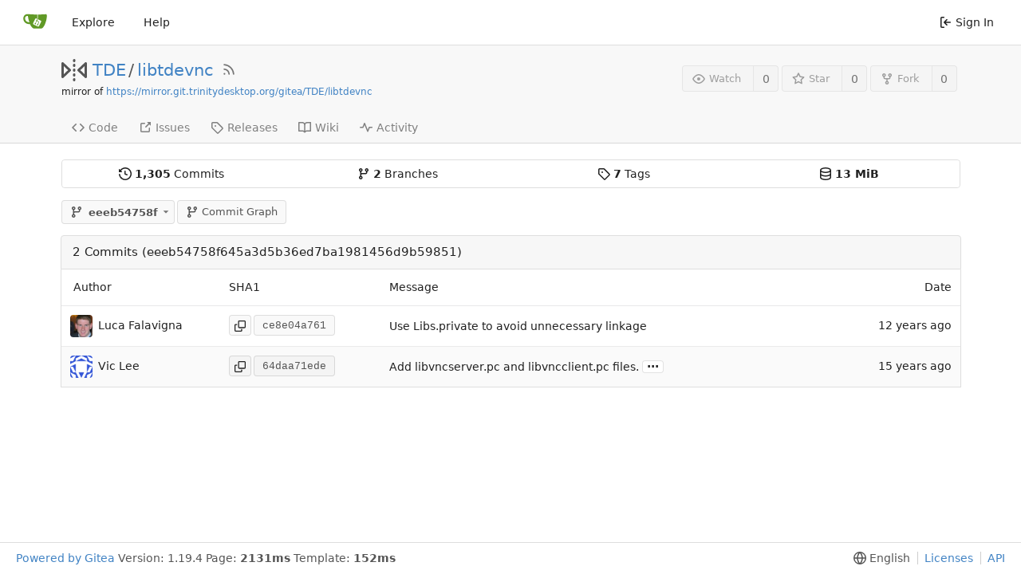

--- FILE ---
content_type: text/html; charset=UTF-8
request_url: https://scm.trinitydesktop.org/gitea/TDE/libtdevnc/commits/commit/eeeb54758f645a3d5b36ed7ba1981456d9b59851/libvncclient.pc.in
body_size: 9646
content:
<!DOCTYPE html>
<html lang="en-US" class="theme-auto">
<head>
	<meta charset="utf-8">
	<meta name="viewport" content="width=device-width, initial-scale=1">
	<title>TDE/libtdevnc - libtdevnc - TDE Gitea Workspace</title>
	<link rel="manifest" href="[data-uri]">
	
	<meta name="default-theme" content="auto">
	<meta name="author" content="TDE">
	<meta name="description" content="libtdevnc - Shared TDE VNC library sources">
	<meta name="keywords" content="go,git,self-hosted,gitea">
	<meta name="referrer" content="no-referrer">


	<link rel="alternate" type="application/atom+xml" title="" href="/gitea/TDE/libtdevnc.atom">
	<link rel="alternate" type="application/rss+xml" title="" href="/gitea/TDE/libtdevnc.rss">

	<link rel="icon" href="/gitea/assets/img/favicon.svg" type="image/svg+xml">
	<link rel="alternate icon" href="/gitea/assets/img/favicon.png" type="image/png">
	<link rel="stylesheet" href="/gitea/assets/css/index.css?v=1.19.4">
	
<script>
	window.addEventListener('error', function(e) {window._globalHandlerErrors=window._globalHandlerErrors||[]; window._globalHandlerErrors.push(e);});
	window.config = {
		appUrl: 'https:\/\/scm.trinitydesktop.org\/gitea\/',
		appSubUrl: '\/gitea',
		assetVersionEncoded: encodeURIComponent('1.19.4'), 
		assetUrlPrefix: '\/gitea\/assets',
		runModeIsProd:  true ,
		customEmojis: {"codeberg":":codeberg:","git":":git:","gitea":":gitea:","github":":github:","gitlab":":gitlab:","gogs":":gogs:"},
		useServiceWorker:  false ,
		csrfToken: 'vfIbTe9HzTiU_EN4vTNo_4IpHZE6MTc2OTk5NjAyMDEwMTgyNzU2Ng',
		pageData: {},
		requireTribute:  null ,
		notificationSettings: {"EventSourceUpdateTime":10000,"MaxTimeout":60000,"MinTimeout":10000,"TimeoutStep":10000}, 
		enableTimeTracking:  true ,
		
		mermaidMaxSourceCharacters:  5000 ,
		
		i18n: {
			copy_success: 'Copied!',
			copy_error: 'Copy failed',
			error_occurred: 'An error occurred',
			network_error: 'Network error',
		},
	};
	
	window.config.pageData = window.config.pageData || {};
</script>
<script src="/gitea/assets/js/webcomponents.js?v=1.19.4"></script>

	<noscript>
		<style>
			.dropdown:hover > .menu { display: block; }
			.ui.secondary.menu .dropdown.item > .menu { margin-top: 0; }
		</style>
	</noscript>

	
		<meta property="og:title" content="libtdevnc">
		<meta property="og:url" content="https://scm.trinitydesktop.org/gitea/TDE/libtdevnc">
		
			<meta property="og:description" content="Shared TDE VNC library sources">
		
	
	<meta property="og:type" content="object">
	
		<meta property="og:image" content="https://scm.trinitydesktop.org/gitea/avatars/a4fc906b2b0fa22e0dd0fdd4bfd4f5d7">
	

<meta property="og:site_name" content="TDE Gitea Workspace">

	<link rel="stylesheet" href="/gitea/assets/css/theme-auto.css?v=1.19.4">


</head>
<body>
	

	<div class="full height">
		<noscript>This website works better with JavaScript.</noscript>

		

		
			<div class="ui top secondary stackable main menu following bar light no-vertical-tabs">
				<nav class="ui container" id="navbar" aria-label="Navigation Bar">
	
	
	<div class="item brand gt-sb">
		<a href="/gitea/" aria-label="Home">
			<img width="30" height="30" src="/gitea/assets/img/logo.svg" alt="Logo" aria-hidden="true">
		</a>
		<div class="gt-df gt-ac">
			
			<button class="ui icon button mobile-only" id="navbar-expand-toggle">
				<svg viewBox="0 0 16 16" class="svg octicon-three-bars" width="16" height="16" aria-hidden="true"><path d="M1 2.75A.75.75 0 0 1 1.75 2h12.5a.75.75 0 0 1 0 1.5H1.75A.75.75 0 0 1 1 2.75Zm0 5A.75.75 0 0 1 1.75 7h12.5a.75.75 0 0 1 0 1.5H1.75A.75.75 0 0 1 1 7.75ZM1.75 12h12.5a.75.75 0 0 1 0 1.5H1.75a.75.75 0 0 1 0-1.5Z"/></svg>
			</button>
		</div>
	</div>

	
		<a class="item " href="/gitea/explore/repos">Explore</a>
	

	

	


	
		<a class="item" target="_blank" rel="noopener noreferrer" href="https://docs.gitea.io">Help</a>
		<div class="right stackable menu">
			
			<a class="item" rel="nofollow" href="/gitea/user/login?redirect_to=%2fgitea%2fTDE%2flibtdevnc%2fcommits%2fcommit%2feeeb54758f645a3d5b36ed7ba1981456d9b59851%2flibvncclient.pc.in">
				<svg viewBox="0 0 16 16" class="svg octicon-sign-in" width="16" height="16" aria-hidden="true"><path d="M2 2.75C2 1.784 2.784 1 3.75 1h2.5a.75.75 0 0 1 0 1.5h-2.5a.25.25 0 0 0-.25.25v10.5c0 .138.112.25.25.25h2.5a.75.75 0 0 1 0 1.5h-2.5A1.75 1.75 0 0 1 2 13.25Zm6.56 4.5h5.69a.75.75 0 0 1 0 1.5H8.56l1.97 1.97a.749.749 0 0 1-.326 1.275.749.749 0 0 1-.734-.215L6.22 8.53a.75.75 0 0 1 0-1.06l3.25-3.25a.749.749 0 0 1 1.275.326.749.749 0 0 1-.215.734Z"/></svg> Sign In
			</a>
		</div>
	
</nav>

			</div>
		



<div role="main" aria-label="TDE/libtdevnc" class="page-content repository commits">
	<div class="header-wrapper">

	<div class="ui container">
		<div class="repo-header">
			<div class="repo-title-wrap gt-df gt-fc">
				<div class="repo-title" role="heading" aria-level="1">
					
					
						<div class="repo-icon gt-mr-3">
	
		
			<svg viewBox="0 0 16 16" class="svg octicon-mirror" width="32" height="32" aria-hidden="true"><path d="M15.547 3.061A.75.75 0 0 1 16 3.75v8.5a.751.751 0 0 1-1.265.545l-4.5-4.25a.75.75 0 0 1 0-1.09l4.5-4.25a.75.75 0 0 1 .812-.144ZM0 12.25v-8.5a.751.751 0 0 1 1.265-.545l4.5 4.25a.75.75 0 0 1 0 1.09l-4.5 4.25A.75.75 0 0 1 0 12.25Zm1.5-6.76v5.02L4.158 8ZM11.842 8l2.658 2.51V5.49ZM8 4a.75.75 0 0 1 .75.75v.5a.75.75 0 0 1-1.5 0v-.5A.75.75 0 0 1 8 4Zm.75-2.25v.5a.75.75 0 0 1-1.5 0v-.5a.75.75 0 0 1 1.5 0Zm0 6v.5a.75.75 0 0 1-1.5 0v-.5a.75.75 0 0 1 1.5 0ZM8 10a.75.75 0 0 1 .75.75v.5a.75.75 0 0 1-1.5 0v-.5A.75.75 0 0 1 8 10Zm0 3a.75.75 0 0 1 .75.75v.5a.75.75 0 0 1-1.5 0v-.5A.75.75 0 0 1 8 13Z"/></svg>
		
	
</div>

					
					<a href="/gitea/TDE">TDE</a>
					<div class="gt-mx-2">/</div>
					<a href="/gitea/TDE/libtdevnc">libtdevnc</a>
					
						<a href="/gitea/TDE/libtdevnc.rss"><i class="ui grey icon tooltip gt-ml-3" data-content="RSS Feed" data-position="top center"><svg viewBox="0 0 16 16" class="svg octicon-rss" width="18" height="18" aria-hidden="true"><path d="M2.002 2.725a.75.75 0 0 1 .797-.699C8.79 2.42 13.58 7.21 13.974 13.201a.75.75 0 0 1-1.497.098 10.502 10.502 0 0 0-9.776-9.776.747.747 0 0 1-.7-.798ZM2.84 7.05h-.002a7.002 7.002 0 0 1 6.113 6.111.75.75 0 0 1-1.49.178 5.503 5.503 0 0 0-4.8-4.8.75.75 0 0 1 .179-1.489ZM2 13a1 1 0 1 1 2 0 1 1 0 0 1-2 0Z"/></svg></i></a>
					
					<div class="labels gt-df gt-ac gt-fw">
						
							
								
							
						
						
					</div>
				</div>
				
					
					<div class="fork-flag">mirror of <a target="_blank" rel="noopener noreferrer" href="https://mirror.git.trinitydesktop.org/gitea/TDE/libtdevnc">https://mirror.git.trinitydesktop.org/gitea/TDE/libtdevnc</a></div>
				
				
				
			</div>
			
				<div class="repo-buttons">
					
					<form method="post" action="/gitea/TDE/libtdevnc/action/watch?redirect_to=%2fgitea%2fTDE%2flibtdevnc%2fcommits%2fcommit%2feeeb54758f645a3d5b36ed7ba1981456d9b59851%2flibvncclient.pc.in">
						<input type="hidden" name="_csrf" value="vfIbTe9HzTiU_EN4vTNo_4IpHZE6MTc2OTk5NjAyMDEwMTgyNzU2Ng">
						<div class="ui labeled button tooltip" data-content="Sign in to watch this repository." data-position="top center">
							<button type="submit" class="ui compact small basic button" disabled>
								<svg viewBox="0 0 16 16" class="svg octicon-eye" width="16" height="16" aria-hidden="true"><path d="M8 2c1.981 0 3.671.992 4.933 2.078 1.27 1.091 2.187 2.345 2.637 3.023a1.62 1.62 0 0 1 0 1.798c-.45.678-1.367 1.932-2.637 3.023C11.67 13.008 9.981 14 8 14c-1.981 0-3.671-.992-4.933-2.078C1.797 10.83.88 9.576.43 8.898a1.62 1.62 0 0 1 0-1.798c.45-.677 1.367-1.931 2.637-3.022C4.33 2.992 6.019 2 8 2ZM1.679 7.932a.12.12 0 0 0 0 .136c.411.622 1.241 1.75 2.366 2.717C5.176 11.758 6.527 12.5 8 12.5c1.473 0 2.825-.742 3.955-1.715 1.124-.967 1.954-2.096 2.366-2.717a.12.12 0 0 0 0-.136c-.412-.621-1.242-1.75-2.366-2.717C10.824 4.242 9.473 3.5 8 3.5c-1.473 0-2.825.742-3.955 1.715-1.124.967-1.954 2.096-2.366 2.717ZM8 10a2 2 0 1 1-.001-3.999A2 2 0 0 1 8 10Z"/></svg>Watch
							</button>
							<a class="ui basic label" href="/gitea/TDE/libtdevnc/watchers">
								0
							</a>
						</div>
					</form>
					
						<form method="post" action="/gitea/TDE/libtdevnc/action/star?redirect_to=%2fgitea%2fTDE%2flibtdevnc%2fcommits%2fcommit%2feeeb54758f645a3d5b36ed7ba1981456d9b59851%2flibvncclient.pc.in">
							<input type="hidden" name="_csrf" value="vfIbTe9HzTiU_EN4vTNo_4IpHZE6MTc2OTk5NjAyMDEwMTgyNzU2Ng">
							<div class="ui labeled button tooltip" data-content="Sign in to star this repository." data-position="top center">
								<button type="submit" class="ui compact small basic button" disabled>
									<svg viewBox="0 0 16 16" class="svg octicon-star" width="16" height="16" aria-hidden="true"><path d="M8 .25a.75.75 0 0 1 .673.418l1.882 3.815 4.21.612a.75.75 0 0 1 .416 1.279l-3.046 2.97.719 4.192a.751.751 0 0 1-1.088.791L8 12.347l-3.766 1.98a.75.75 0 0 1-1.088-.79l.72-4.194L.818 6.374a.75.75 0 0 1 .416-1.28l4.21-.611L7.327.668A.75.75 0 0 1 8 .25Zm0 2.445L6.615 5.5a.75.75 0 0 1-.564.41l-3.097.45 2.24 2.184a.75.75 0 0 1 .216.664l-.528 3.084 2.769-1.456a.75.75 0 0 1 .698 0l2.77 1.456-.53-3.084a.75.75 0 0 1 .216-.664l2.24-2.183-3.096-.45a.75.75 0 0 1-.564-.41L8 2.694Z"/></svg>Star
								</button>
								<a class="ui basic label" href="/gitea/TDE/libtdevnc/stars">
									0
								</a>
							</div>
						</form>
					
					
						<div class="ui labeled button
							
								tooltip disabled
							"
							
								data-content="Sign in to fork this repository."
							
						data-position="top center">
							<a class="ui compact small basic button"
								
									
								
							>
								<svg viewBox="0 0 16 16" class="svg octicon-repo-forked" width="16" height="16" aria-hidden="true"><path d="M5 5.372v.878c0 .414.336.75.75.75h4.5a.75.75 0 0 0 .75-.75v-.878a2.25 2.25 0 1 1 1.5 0v.878a2.25 2.25 0 0 1-2.25 2.25h-1.5v2.128a2.251 2.251 0 1 1-1.5 0V8.5h-1.5A2.25 2.25 0 0 1 3.5 6.25v-.878a2.25 2.25 0 1 1 1.5 0ZM5 3.25a.75.75 0 1 0-1.5 0 .75.75 0 0 0 1.5 0Zm6.75.75a.75.75 0 1 0 0-1.5.75.75 0 0 0 0 1.5Zm-3 8.75a.75.75 0 1 0-1.5 0 .75.75 0 0 0 1.5 0Z"/></svg>Fork
							</a>
							<div class="ui small modal" id="fork-repo-modal">
								<svg viewBox="0 0 16 16" class="close inside svg octicon-x" width="16" height="16" aria-hidden="true"><path d="M3.72 3.72a.75.75 0 0 1 1.06 0L8 6.94l3.22-3.22a.749.749 0 0 1 1.275.326.749.749 0 0 1-.215.734L9.06 8l3.22 3.22a.749.749 0 0 1-.326 1.275.749.749 0 0 1-.734-.215L8 9.06l-3.22 3.22a.751.751 0 0 1-1.042-.018.751.751 0 0 1-.018-1.042L6.94 8 3.72 4.78a.75.75 0 0 1 0-1.06Z"/></svg>
								<div class="header">
									You&#39;ve already forked libtdevnc
								</div>
								<div class="content gt-tl">
									<div class="ui list">
										
									</div>
									
								</div>
							</div>
							<a class="ui basic label" href="/gitea/TDE/libtdevnc/forks">
								0
							</a>
						</div>
					
				</div>
			
		</div>
	</div>

	<div class="ui tabs container">
		
			<div class="ui tabular stackable menu navbar">
				
				<a class="item" href="/gitea/TDE/libtdevnc">
					<svg viewBox="0 0 16 16" class="svg octicon-code" width="16" height="16" aria-hidden="true"><path d="m11.28 3.22 4.25 4.25a.75.75 0 0 1 0 1.06l-4.25 4.25a.749.749 0 0 1-1.275-.326.749.749 0 0 1 .215-.734L13.94 8l-3.72-3.72a.749.749 0 0 1 .326-1.275.749.749 0 0 1 .734.215Zm-6.56 0a.751.751 0 0 1 1.042.018.751.751 0 0 1 .018 1.042L2.06 8l3.72 3.72a.749.749 0 0 1-.326 1.275.749.749 0 0 1-.734-.215L.47 8.53a.75.75 0 0 1 0-1.06Z"/></svg> Code
				</a>
				

				

				
					<a class="item" href="https://mirror.git.trinitydesktop.org/gitea/TDE/libtdevnc/issues" target="_blank" rel="noopener noreferrer">
						<svg viewBox="0 0 16 16" class="svg octicon-link-external" width="16" height="16" aria-hidden="true"><path d="M3.75 2h3.5a.75.75 0 0 1 0 1.5h-3.5a.25.25 0 0 0-.25.25v8.5c0 .138.112.25.25.25h8.5a.25.25 0 0 0 .25-.25v-3.5a.75.75 0 0 1 1.5 0v3.5A1.75 1.75 0 0 1 12.25 14h-8.5A1.75 1.75 0 0 1 2 12.25v-8.5C2 2.784 2.784 2 3.75 2Zm6.854-1h4.146a.25.25 0 0 1 .25.25v4.146a.25.25 0 0 1-.427.177L13.03 4.03 9.28 7.78a.751.751 0 0 1-1.042-.018.751.751 0 0 1-.018-1.042l3.75-3.75-1.543-1.543A.25.25 0 0 1 10.604 1Z"/></svg> Issues </span>
					</a>
				

				

				

				

				

				
				<a class="item" href="/gitea/TDE/libtdevnc/releases">
					<svg viewBox="0 0 16 16" class="svg octicon-tag" width="16" height="16" aria-hidden="true"><path d="M1 7.775V2.75C1 1.784 1.784 1 2.75 1h5.025c.464 0 .91.184 1.238.513l6.25 6.25a1.75 1.75 0 0 1 0 2.474l-5.026 5.026a1.75 1.75 0 0 1-2.474 0l-6.25-6.25A1.752 1.752 0 0 1 1 7.775Zm1.5 0c0 .066.026.13.073.177l6.25 6.25a.25.25 0 0 0 .354 0l5.025-5.025a.25.25 0 0 0 0-.354l-6.25-6.25a.25.25 0 0 0-.177-.073H2.75a.25.25 0 0 0-.25.25ZM6 5a1 1 0 1 1 0 2 1 1 0 0 1 0-2Z"/></svg> Releases
					
				</a>
				

				
					<a class="item" href="/gitea/TDE/libtdevnc/wiki"  target="_blank" rel="noopener noreferrer" >
						<svg viewBox="0 0 16 16" class="svg octicon-book" width="16" height="16" aria-hidden="true"><path d="M0 1.75A.75.75 0 0 1 .75 1h4.253c1.227 0 2.317.59 3 1.501A3.743 3.743 0 0 1 11.006 1h4.245a.75.75 0 0 1 .75.75v10.5a.75.75 0 0 1-.75.75h-4.507a2.25 2.25 0 0 0-1.591.659l-.622.621a.75.75 0 0 1-1.06 0l-.622-.621A2.25 2.25 0 0 0 5.258 13H.75a.75.75 0 0 1-.75-.75Zm7.251 10.324.004-5.073-.002-2.253A2.25 2.25 0 0 0 5.003 2.5H1.5v9h3.757a3.75 3.75 0 0 1 1.994.574ZM8.755 4.75l-.004 7.322a3.752 3.752 0 0 1 1.992-.572H14.5v-9h-3.495a2.25 2.25 0 0 0-2.25 2.25Z"/></svg> Wiki
					</a>
				

				
					<a class="item" href="/gitea/TDE/libtdevnc/activity">
						<svg viewBox="0 0 16 16" class="svg octicon-pulse" width="16" height="16" aria-hidden="true"><path d="M6 2c.306 0 .582.187.696.471L10 10.731l1.304-3.26A.751.751 0 0 1 12 7h3.25a.75.75 0 0 1 0 1.5h-2.742l-1.812 4.528a.751.751 0 0 1-1.392 0L6 4.77 4.696 8.03A.75.75 0 0 1 4 8.5H.75a.75.75 0 0 1 0-1.5h2.742l1.812-4.529A.751.751 0 0 1 6 2Z"/></svg> Activity
					</a>
				

				

				
			</div>
		
	</div>
	<div class="ui tabs divider"></div>
</div>

	<div class="ui container">
		
<div class="ui segments repository-summary gt-mt-2 gt-mb-0">
	<div class="ui segment sub-menu repository-menu">
		<div class="ui two horizontal center link list">
			
				<div class="item">
					<a class="ui" href="/gitea/TDE/libtdevnc/commits/commit/eeeb54758f645a3d5b36ed7ba1981456d9b59851"><svg viewBox="0 0 16 16" class="svg octicon-history" width="16" height="16" aria-hidden="true"><path d="m.427 1.927 1.215 1.215a8.002 8.002 0 1 1-1.6 5.685.75.75 0 1 1 1.493-.154 6.5 6.5 0 1 0 1.18-4.458l1.358 1.358A.25.25 0 0 1 3.896 6H.25A.25.25 0 0 1 0 5.75V2.104a.25.25 0 0 1 .427-.177ZM7.75 4a.75.75 0 0 1 .75.75v2.992l2.028.812a.75.75 0 0 1-.557 1.392l-2.5-1A.751.751 0 0 1 7 8.25v-3.5A.75.75 0 0 1 7.75 4Z"/></svg> <b><span class="js-pretty-number" data-value="1305">1,305</span></b> Commits</a>
				</div>
				<div class="item">
					<a class="ui" href="/gitea/TDE/libtdevnc/branches"><svg viewBox="0 0 16 16" class="svg octicon-git-branch" width="16" height="16" aria-hidden="true"><path d="M9.5 3.25a2.25 2.25 0 1 1 3 2.122V6A2.5 2.5 0 0 1 10 8.5H6a1 1 0 0 0-1 1v1.128a2.251 2.251 0 1 1-1.5 0V5.372a2.25 2.25 0 1 1 1.5 0v1.836A2.493 2.493 0 0 1 6 7h4a1 1 0 0 0 1-1v-.628A2.25 2.25 0 0 1 9.5 3.25Zm-6 0a.75.75 0 1 0 1.5 0 .75.75 0 0 0-1.5 0Zm8.25-.75a.75.75 0 1 0 0 1.5.75.75 0 0 0 0-1.5ZM4.25 12a.75.75 0 1 0 0 1.5.75.75 0 0 0 0-1.5Z"/></svg> <b>2</b> Branches</a>
				</div>
				
					<div class="item">
						<a class="ui" href="/gitea/TDE/libtdevnc/tags"><svg viewBox="0 0 16 16" class="svg octicon-tag" width="16" height="16" aria-hidden="true"><path d="M1 7.775V2.75C1 1.784 1.784 1 2.75 1h5.025c.464 0 .91.184 1.238.513l6.25 6.25a1.75 1.75 0 0 1 0 2.474l-5.026 5.026a1.75 1.75 0 0 1-2.474 0l-6.25-6.25A1.752 1.752 0 0 1 1 7.775Zm1.5 0c0 .066.026.13.073.177l6.25 6.25a.25.25 0 0 0 .354 0l5.025-5.025a.25.25 0 0 0 0-.354l-6.25-6.25a.25.25 0 0 0-.177-.073H2.75a.25.25 0 0 0-.25.25ZM6 5a1 1 0 1 1 0 2 1 1 0 0 1 0-2Z"/></svg> <b>7</b> Tags</a>
					</div>
				
				<div class="item">
					<span class="ui"><svg viewBox="0 0 16 16" class="svg octicon-database" width="16" height="16" aria-hidden="true"><path d="M1 3.5c0-.626.292-1.165.7-1.59.406-.422.956-.767 1.579-1.041C4.525.32 6.195 0 8 0c1.805 0 3.475.32 4.722.869.622.274 1.172.62 1.578 1.04.408.426.7.965.7 1.591v9c0 .626-.292 1.165-.7 1.59-.406.422-.956.767-1.579 1.041C11.476 15.68 9.806 16 8 16c-1.805 0-3.475-.32-4.721-.869-.623-.274-1.173-.62-1.579-1.04-.408-.426-.7-.965-.7-1.591Zm1.5 0c0 .133.058.318.282.551.227.237.591.483 1.101.707C4.898 5.205 6.353 5.5 8 5.5c1.646 0 3.101-.295 4.118-.742.508-.224.873-.471 1.1-.708.224-.232.282-.417.282-.55 0-.133-.058-.318-.282-.551-.227-.237-.591-.483-1.101-.707C11.102 1.795 9.647 1.5 8 1.5c-1.646 0-3.101.295-4.118.742-.508.224-.873.471-1.1.708-.224.232-.282.417-.282.55Zm0 4.5c0 .133.058.318.282.551.227.237.591.483 1.101.707C4.898 9.705 6.353 10 8 10c1.646 0 3.101-.295 4.118-.742.508-.224.873-.471 1.1-.708.224-.232.282-.417.282-.55V5.724c-.241.15-.503.286-.778.407C11.475 6.68 9.805 7 8 7c-1.805 0-3.475-.32-4.721-.869a6.15 6.15 0 0 1-.779-.407Zm0 2.225V12.5c0 .133.058.318.282.55.227.237.592.484 1.1.708 1.016.447 2.471.742 4.118.742 1.647 0 3.102-.295 4.117-.742.51-.224.874-.47 1.101-.707.224-.233.282-.418.282-.551v-2.275c-.241.15-.503.285-.778.406-1.247.549-2.917.869-4.722.869-1.805 0-3.475-.32-4.721-.869a6.327 6.327 0 0 1-.779-.406Z"/></svg> <b>13 MiB</b></span>
				</div>
			
		</div>
	</div>
	
</div>


		<div class="repo-button-row gt-df gt-ac gt-sb gt-fw gt-mb-4 gt-mt-3">
			<div class="gt-df gt-ac">
				



<div class="fitted item choose reference">
	<div class="ui floating filter dropdown custom"
		data-branch-form=""
		data-can-create-branch="false"
		data-no-results="No results found."
		data-set-action="" data-submit-form=""
		data-view-type="tree"
		data-ref-name="eeeb54758f"
		data-branch-url-prefix="/gitea/TDE/libtdevnc/src/branch/"
		data-branch-url-suffix="/libvncclient.pc.in"
		data-tag-url-prefix="/gitea/TDE/libtdevnc/src/tag/"
		data-tag-url-suffix="/libvncclient.pc.in">
		<button class="branch-dropdown-button gt-ellipsis ui basic small compact button gt-df" @click="menuVisible = !menuVisible" @keyup.enter="menuVisible = !menuVisible">
			<span class="text gt-df gt-ac gt-mr-2">
				
					<span :class="{visible: isViewTag}" v-if="isViewTag" v-cloak><svg viewBox="0 0 16 16" class="svg octicon-tag" width="16" height="16" aria-hidden="true"><path d="M1 7.775V2.75C1 1.784 1.784 1 2.75 1h5.025c.464 0 .91.184 1.238.513l6.25 6.25a1.75 1.75 0 0 1 0 2.474l-5.026 5.026a1.75 1.75 0 0 1-2.474 0l-6.25-6.25A1.752 1.752 0 0 1 1 7.775Zm1.5 0c0 .066.026.13.073.177l6.25 6.25a.25.25 0 0 0 .354 0l5.025-5.025a.25.25 0 0 0 0-.354l-6.25-6.25a.25.25 0 0 0-.177-.073H2.75a.25.25 0 0 0-.25.25ZM6 5a1 1 0 1 1 0 2 1 1 0 0 1 0-2Z"/></svg></span>
					<span :class="{visible: isViewBranch}" v-if="isViewBranch" v-cloak><svg viewBox="0 0 16 16" class="svg octicon-git-branch" width="16" height="16" aria-hidden="true"><path d="M9.5 3.25a2.25 2.25 0 1 1 3 2.122V6A2.5 2.5 0 0 1 10 8.5H6a1 1 0 0 0-1 1v1.128a2.251 2.251 0 1 1-1.5 0V5.372a2.25 2.25 0 1 1 1.5 0v1.836A2.493 2.493 0 0 1 6 7h4a1 1 0 0 0 1-1v-.628A2.25 2.25 0 0 1 9.5 3.25Zm-6 0a.75.75 0 1 0 1.5 0 .75.75 0 0 0-1.5 0Zm8.25-.75a.75.75 0 1 0 0 1.5.75.75 0 0 0 0-1.5ZM4.25 12a.75.75 0 1 0 0 1.5.75.75 0 0 0 0-1.5Z"/></svg></span>
					<span :class="{visible: isViewTree}" v-if="isViewTree" ><svg viewBox="0 0 16 16" class="svg octicon-git-branch" width="16" height="16" aria-hidden="true"><path d="M9.5 3.25a2.25 2.25 0 1 1 3 2.122V6A2.5 2.5 0 0 1 10 8.5H6a1 1 0 0 0-1 1v1.128a2.251 2.251 0 1 1-1.5 0V5.372a2.25 2.25 0 1 1 1.5 0v1.836A2.493 2.493 0 0 1 6 7h4a1 1 0 0 0 1-1v-.628A2.25 2.25 0 0 1 9.5 3.25Zm-6 0a.75.75 0 1 0 1.5 0 .75.75 0 0 0-1.5 0Zm8.25-.75a.75.75 0 1 0 0 1.5.75.75 0 0 0 0-1.5ZM4.25 12a.75.75 0 1 0 0 1.5.75.75 0 0 0 0-1.5Z"/></svg></span>
					<strong ref="dropdownRefName" class="gt-ml-3">eeeb54758f</strong>
				
			</span>
			<svg viewBox="0 0 16 16" class="dropdown icon svg octicon-triangle-down" width="14" height="14" aria-hidden="true"><path d="m4.427 7.427 3.396 3.396a.25.25 0 0 0 .354 0l3.396-3.396A.25.25 0 0 0 11.396 7H4.604a.25.25 0 0 0-.177.427Z"/></svg>
		</button>
		<div class="data gt-hidden" data-mode="branches">
			
				
					<div class="item branch " data-url="r14.1.x">r14.1.x</div>
				
					<div class="item branch selected" data-url="master">master</div>
				
			
			
				
					
						<div class="item tag " data-url="r14.1.5">r14.1.5</div>
					
				
					
						<div class="item tag " data-url="r14.1.4">r14.1.4</div>
					
				
					
						<div class="item tag " data-url="r14.1.3">r14.1.3</div>
					
				
					
						<div class="item tag " data-url="r14.1.2">r14.1.2</div>
					
				
					
						<div class="item tag " data-url="r14.1.1">r14.1.1</div>
					
				
					
						<div class="item tag " data-url="r14.1.0">r14.1.0</div>
					
				
					
						<div class="item tag " data-url="r14.0.1">r14.0.1</div>
					
				
			
		</div>
		<div class="menu transition" :class="{visible: menuVisible}" v-if="menuVisible" v-cloak>
			<div class="ui icon search input">
				<i class="icon gt-df gt-ac gt-jc gt-m-0"><svg viewBox="0 0 16 16" class="svg octicon-filter" width="16" height="16" aria-hidden="true"><path d="M.75 3h14.5a.75.75 0 0 1 0 1.5H.75a.75.75 0 0 1 0-1.5ZM3 7.75A.75.75 0 0 1 3.75 7h8.5a.75.75 0 0 1 0 1.5h-8.5A.75.75 0 0 1 3 7.75Zm3 4a.75.75 0 0 1 .75-.75h2.5a.75.75 0 0 1 0 1.5h-2.5a.75.75 0 0 1-.75-.75Z"/></svg></i>
				<input name="search" ref="searchField" autocomplete="off" v-model="searchTerm" @keydown="keydown($event)" placeholder="Filter branch or tag...">
			</div>
			
				<div class="header branch-tag-choice">
					<div class="ui grid">
						<div class="two column row">
							<a class="reference column" href="#" @click="createTag = false; mode = 'branches'; focusSearchField()">
								<span class="text" :class="{black: mode == 'branches'}">
									<svg viewBox="0 0 16 16" class="gt-mr-2 svg octicon-git-branch" width="16" height="16" aria-hidden="true"><path d="M9.5 3.25a2.25 2.25 0 1 1 3 2.122V6A2.5 2.5 0 0 1 10 8.5H6a1 1 0 0 0-1 1v1.128a2.251 2.251 0 1 1-1.5 0V5.372a2.25 2.25 0 1 1 1.5 0v1.836A2.493 2.493 0 0 1 6 7h4a1 1 0 0 0 1-1v-.628A2.25 2.25 0 0 1 9.5 3.25Zm-6 0a.75.75 0 1 0 1.5 0 .75.75 0 0 0-1.5 0Zm8.25-.75a.75.75 0 1 0 0 1.5.75.75 0 0 0 0-1.5ZM4.25 12a.75.75 0 1 0 0 1.5.75.75 0 0 0 0-1.5Z"/></svg>Branches
								</span>
							</a>
							
								<a class="reference column" href="#" @click="createTag = true; mode = 'tags'; focusSearchField()">
									<span class="text" :class="{black: mode == 'tags'}">
										<svg viewBox="0 0 16 16" class="gt-mr-2 svg octicon-tag" width="16" height="16" aria-hidden="true"><path d="M1 7.775V2.75C1 1.784 1.784 1 2.75 1h5.025c.464 0 .91.184 1.238.513l6.25 6.25a1.75 1.75 0 0 1 0 2.474l-5.026 5.026a1.75 1.75 0 0 1-2.474 0l-6.25-6.25A1.752 1.752 0 0 1 1 7.775Zm1.5 0c0 .066.026.13.073.177l6.25 6.25a.25.25 0 0 0 .354 0l5.025-5.025a.25.25 0 0 0 0-.354l-6.25-6.25a.25.25 0 0 0-.177-.073H2.75a.25.25 0 0 0-.25.25ZM6 5a1 1 0 1 1 0 2 1 1 0 0 1 0-2Z"/></svg>Tags
									</span>
								</a>
							
						</div>
					</div>
				</div>
			
			<div class="scrolling menu" ref="scrollContainer">
				<div v-for="(item, index) in filteredItems" :key="item.name" class="item" :class="{selected: item.selected, active: active == index}" @click="selectItem(item)" :ref="'listItem' + index">${ item.name }</div>
				<div class="item" v-if="showCreateNewBranch" :class="{active: active == filteredItems.length}" :ref="'listItem' + filteredItems.length">
					<a href="#" @click="createNewBranch()">
						<div v-show="createTag">
							<i class="reference tags icon"></i>
							Create tag <strong>${ searchTerm }</strong>
						</div>
						<div v-show="!createTag">
							<svg viewBox="0 0 16 16" class="svg octicon-git-branch" width="16" height="16" aria-hidden="true"><path d="M9.5 3.25a2.25 2.25 0 1 1 3 2.122V6A2.5 2.5 0 0 1 10 8.5H6a1 1 0 0 0-1 1v1.128a2.251 2.251 0 1 1-1.5 0V5.372a2.25 2.25 0 1 1 1.5 0v1.836A2.493 2.493 0 0 1 6 7h4a1 1 0 0 0 1-1v-.628A2.25 2.25 0 0 1 9.5 3.25Zm-6 0a.75.75 0 1 0 1.5 0 .75.75 0 0 0-1.5 0Zm8.25-.75a.75.75 0 1 0 0 1.5.75.75 0 0 0 0-1.5ZM4.25 12a.75.75 0 1 0 0 1.5.75.75 0 0 0 0-1.5Z"/></svg>
							Create branch <strong>${ searchTerm }</strong>
						</div>
						<div class="text small">
							
								from &#39;eeeb54758f&#39;
							
						</div>
					</a>
					<form ref="newBranchForm" action="/gitea/TDE/libtdevnc/branches/_new/commit/eeeb54758f645a3d5b36ed7ba1981456d9b59851" method="post">
						<input type="hidden" name="_csrf" value="vfIbTe9HzTiU_EN4vTNo_4IpHZE6MTc2OTk5NjAyMDEwMTgyNzU2Ng">
						<input type="hidden" name="new_branch_name" v-model="searchTerm">
						<input type="hidden" name="create_tag" v-model="createTag">
						
							<input type="hidden" name="current_path" value="libvncclient.pc.in">
						
					</form>
				</div>
			</div>
			<div class="message" v-if="showNoResults">${ noResults }</div>
		</div>
	</div>
</div>

				<a href="/gitea/TDE/libtdevnc/graph" class="ui basic small compact button">
					<span class="text">
						<svg viewBox="0 0 16 16" class="svg octicon-git-branch" width="16" height="16" aria-hidden="true"><path d="M9.5 3.25a2.25 2.25 0 1 1 3 2.122V6A2.5 2.5 0 0 1 10 8.5H6a1 1 0 0 0-1 1v1.128a2.251 2.251 0 1 1-1.5 0V5.372a2.25 2.25 0 1 1 1.5 0v1.836A2.493 2.493 0 0 1 6 7h4a1 1 0 0 0 1-1v-.628A2.25 2.25 0 0 1 9.5 3.25Zm-6 0a.75.75 0 1 0 1.5 0 .75.75 0 0 0-1.5 0Zm8.25-.75a.75.75 0 1 0 0 1.5.75.75 0 0 0 0-1.5ZM4.25 12a.75.75 0 1 0 0 1.5.75.75 0 0 0 0-1.5Z"/></svg>
					</span>
					Commit Graph
				</a>
			</div>
		</div>
		<h4 class="ui top attached header commits-table gt-df gt-ac gt-sb">
	<div class="commits-table-left gt-df gt-ac">
		
			2 Commits (eeeb54758f645a3d5b36ed7ba1981456d9b59851)
		
	</div>
	<div class="commits-table-right gt-df gt-ac">
		
	</div>
</h4>


	<div class="ui attached table segment commit-table">
		<table class="ui very basic striped table unstackable fixed" id="commits-table">
			<thead>
				<tr>
					<th class="three wide">Author</th>
					<th class="two wide sha">SHA1</th>
					<th class="nine wide message">Message</th>
					<th class="two wide right aligned">Date</th>
				</tr>
			</thead>
			<tbody class="commit-list">
				
				
					<tr>
						<td class="author">
							
							
								<img class="ui avatar gt-vm gt-mr-2" src="https://secure.gravatar.com/avatar/4890cd4dc22cdab292a25937fedcb9f3?d=identicon&s=84" title="Luca Falavigna" width="28" height="28"/>
								Luca Falavigna
							
						</td>
						<td class="sha gt-df">
							<button class="ui button copy-commit-sha gt-df gt-ac" data-clipboard-text="ce8e04a7613377b9c420a4e5452065e5e3dae2d8"><svg viewBox="0 0 16 16" class="svg octicon-copy" width="14" height="14" aria-hidden="true"><path d="M0 6.75C0 5.784.784 5 1.75 5h1.5a.75.75 0 0 1 0 1.5h-1.5a.25.25 0 0 0-.25.25v7.5c0 .138.112.25.25.25h7.5a.25.25 0 0 0 .25-.25v-1.5a.75.75 0 0 1 1.5 0v1.5A1.75 1.75 0 0 1 9.25 16h-7.5A1.75 1.75 0 0 1 0 14.25Z"/><path d="M5 1.75C5 .784 5.784 0 6.75 0h7.5C15.216 0 16 .784 16 1.75v7.5A1.75 1.75 0 0 1 14.25 11h-7.5A1.75 1.75 0 0 1 5 9.25Zm1.75-.25a.25.25 0 0 0-.25.25v7.5c0 .138.112.25.25.25h7.5a.25.25 0 0 0 .25-.25v-7.5a.25.25 0 0 0-.25-.25Z"/></svg></button>
							
							
							
								<a href="/gitea/TDE/libtdevnc/commit/ce8e04a7613377b9c420a4e5452065e5e3dae2d8" rel="nofollow" class="ui sha label">
							
								<span class="shortsha">ce8e04a761</span>
								
							
								</a>
							
						</td>
						<td class="message">
							<span class="message-wrapper">
							
								
								<span class="commit-summary " title="Use Libs.private to avoid unnecessary linkage"><a href="/gitea/TDE/libtdevnc/commit/ce8e04a7613377b9c420a4e5452065e5e3dae2d8" class="default-link muted">Use Libs.private to avoid unnecessary linkage</a></span>
							
							</span>
							
							

							
						</td>
						
							<td class="text right aligned"><span class="time-since tooltip" data-content="Sat, 16 Aug 2014 13:56:57 UTC" data-tooltip-interactive="true">12 years ago</span></td>
						
					</tr>
				
					<tr>
						<td class="author">
							
							
								<img class="ui avatar gt-vm gt-mr-2" src="https://secure.gravatar.com/avatar/8bb21f15afceb12cfb7b707fe0525509?d=identicon&s=84" title="Vic Lee" width="28" height="28"/>
								Vic Lee
							
						</td>
						<td class="sha gt-df">
							<button class="ui button copy-commit-sha gt-df gt-ac" data-clipboard-text="64daa71ede302d4d0ba4174b3dcec49bf2588111"><svg viewBox="0 0 16 16" class="svg octicon-copy" width="14" height="14" aria-hidden="true"><path d="M0 6.75C0 5.784.784 5 1.75 5h1.5a.75.75 0 0 1 0 1.5h-1.5a.25.25 0 0 0-.25.25v7.5c0 .138.112.25.25.25h7.5a.25.25 0 0 0 .25-.25v-1.5a.75.75 0 0 1 1.5 0v1.5A1.75 1.75 0 0 1 9.25 16h-7.5A1.75 1.75 0 0 1 0 14.25Z"/><path d="M5 1.75C5 .784 5.784 0 6.75 0h7.5C15.216 0 16 .784 16 1.75v7.5A1.75 1.75 0 0 1 14.25 11h-7.5A1.75 1.75 0 0 1 5 9.25Zm1.75-.25a.25.25 0 0 0-.25.25v7.5c0 .138.112.25.25.25h7.5a.25.25 0 0 0 .25-.25v-7.5a.25.25 0 0 0-.25-.25Z"/></svg></button>
							
							
							
								<a href="/gitea/TDE/libtdevnc/commit/64daa71ede302d4d0ba4174b3dcec49bf2588111" rel="nofollow" class="ui sha label">
							
								<span class="shortsha">64daa71ede</span>
								
							
								</a>
							
						</td>
						<td class="message">
							<span class="message-wrapper">
							
								
								<span class="commit-summary " title="Add libvncserver.pc and libvncclient.pc files."><a href="/gitea/TDE/libtdevnc/commit/64daa71ede302d4d0ba4174b3dcec49bf2588111" class="default-link muted">Add libvncserver.pc and libvncclient.pc files.</a></span>
							
							</span>
							
							<button class="ui button ellipsis-button" aria-expanded="false">...</button>
							
							

							
							<pre class="commit-body gt-hidden">Signed-off-by: Vic Lee &lt;llyzs@163.com&gt;
Signed-off-by: Christian Beier &lt;dontmind@freeshell.org&gt;</pre>
							
						</td>
						
							<td class="text right aligned"><span class="time-since tooltip" data-content="Mon, 28 Mar 2011 12:47:11 UTC" data-tooltip-interactive="true">15 years ago</span></td>
						
					</tr>
				
			</tbody>
		</table>
	</div>





	



	</div>
</div>


	

	</div>

	

	<footer role="group" aria-label="Footer">
	<div class="ui left" role="contentinfo" aria-label="About Software">
		<a target="_blank" rel="noopener noreferrer" href="https://gitea.io">Powered by Gitea</a>
		
			Version:
			
				1.19.4
			
		
		
			Page: <strong>2131ms</strong>
			Template: <strong>152ms</strong>
		
	</div>
	<div class="ui right links" role="group" aria-label="Links">
		
			<div class="ui language bottom floating slide up dropdown link item">
				<svg viewBox="0 0 16 16" class="svg octicon-globe" width="16" height="16" aria-hidden="true"><path d="M8 0a8 8 0 1 1 0 16A8 8 0 0 1 8 0ZM5.78 8.75a9.64 9.64 0 0 0 1.363 4.177c.255.426.542.832.857 1.215.245-.296.551-.705.857-1.215A9.64 9.64 0 0 0 10.22 8.75Zm4.44-1.5a9.64 9.64 0 0 0-1.363-4.177c-.307-.51-.612-.919-.857-1.215a9.927 9.927 0 0 0-.857 1.215A9.64 9.64 0 0 0 5.78 7.25Zm-5.944 1.5H1.543a6.507 6.507 0 0 0 4.666 5.5c-.123-.181-.24-.365-.352-.552-.715-1.192-1.437-2.874-1.581-4.948Zm-2.733-1.5h2.733c.144-2.074.866-3.756 1.58-4.948.12-.197.237-.381.353-.552a6.507 6.507 0 0 0-4.666 5.5Zm10.181 1.5c-.144 2.074-.866 3.756-1.58 4.948-.12.197-.237.381-.353.552a6.507 6.507 0 0 0 4.666-5.5Zm2.733-1.5a6.507 6.507 0 0 0-4.666-5.5c.123.181.24.365.353.552.714 1.192 1.436 2.874 1.58 4.948Z"/></svg>
				<span>English</span>
			<div class="menu language-menu">
				
					<a lang="id-ID" data-url="/gitea/?lang=id-ID" class="item ">Bahasa Indonesia</a>
				
					<a lang="de-DE" data-url="/gitea/?lang=de-DE" class="item ">Deutsch</a>
				
					<a lang="en-US" data-url="/gitea/?lang=en-US" class="item active selected">English</a>
				
					<a lang="es-ES" data-url="/gitea/?lang=es-ES" class="item ">Español</a>
				
					<a lang="fr-FR" data-url="/gitea/?lang=fr-FR" class="item ">Français</a>
				
					<a lang="it-IT" data-url="/gitea/?lang=it-IT" class="item ">Italiano</a>
				
					<a lang="lv-LV" data-url="/gitea/?lang=lv-LV" class="item ">Latviešu</a>
				
					<a lang="hu-HU" data-url="/gitea/?lang=hu-HU" class="item ">Magyar nyelv</a>
				
					<a lang="nl-NL" data-url="/gitea/?lang=nl-NL" class="item ">Nederlands</a>
				
					<a lang="pl-PL" data-url="/gitea/?lang=pl-PL" class="item ">Polski</a>
				
					<a lang="pt-PT" data-url="/gitea/?lang=pt-PT" class="item ">Português de Portugal</a>
				
					<a lang="pt-BR" data-url="/gitea/?lang=pt-BR" class="item ">Português do Brasil</a>
				
					<a lang="fi-FI" data-url="/gitea/?lang=fi-FI" class="item ">Suomi</a>
				
					<a lang="sv-SE" data-url="/gitea/?lang=sv-SE" class="item ">Svenska</a>
				
					<a lang="tr-TR" data-url="/gitea/?lang=tr-TR" class="item ">Türkçe</a>
				
					<a lang="cs-CZ" data-url="/gitea/?lang=cs-CZ" class="item ">Čeština</a>
				
					<a lang="el-GR" data-url="/gitea/?lang=el-GR" class="item ">Ελληνικά</a>
				
					<a lang="bg-BG" data-url="/gitea/?lang=bg-BG" class="item ">Български</a>
				
					<a lang="ru-RU" data-url="/gitea/?lang=ru-RU" class="item ">Русский</a>
				
					<a lang="uk-UA" data-url="/gitea/?lang=uk-UA" class="item ">Українська</a>
				
					<a lang="fa-IR" data-url="/gitea/?lang=fa-IR" class="item ">فارسی</a>
				
					<a lang="ml-IN" data-url="/gitea/?lang=ml-IN" class="item ">മലയാളം</a>
				
					<a lang="ja-JP" data-url="/gitea/?lang=ja-JP" class="item ">日本語</a>
				
					<a lang="zh-CN" data-url="/gitea/?lang=zh-CN" class="item ">简体中文</a>
				
					<a lang="zh-TW" data-url="/gitea/?lang=zh-TW" class="item ">繁體中文（台灣）</a>
				
					<a lang="zh-HK" data-url="/gitea/?lang=zh-HK" class="item ">繁體中文（香港）</a>
				
					<a lang="ko-KR" data-url="/gitea/?lang=ko-KR" class="item ">한국어</a>
				
			</div>
		</div>
		<a href="/gitea/assets/js/licenses.txt">Licenses</a>
		<a href="/gitea/api/swagger">API</a>
		
	</div>
</footer>




	<script src="/gitea/assets/js/index.js?v=1.19.4" onerror="alert('Failed to load asset files from ' + this.src + '. Please make sure the asset files can be accessed.')"></script>

</body>
</html>

